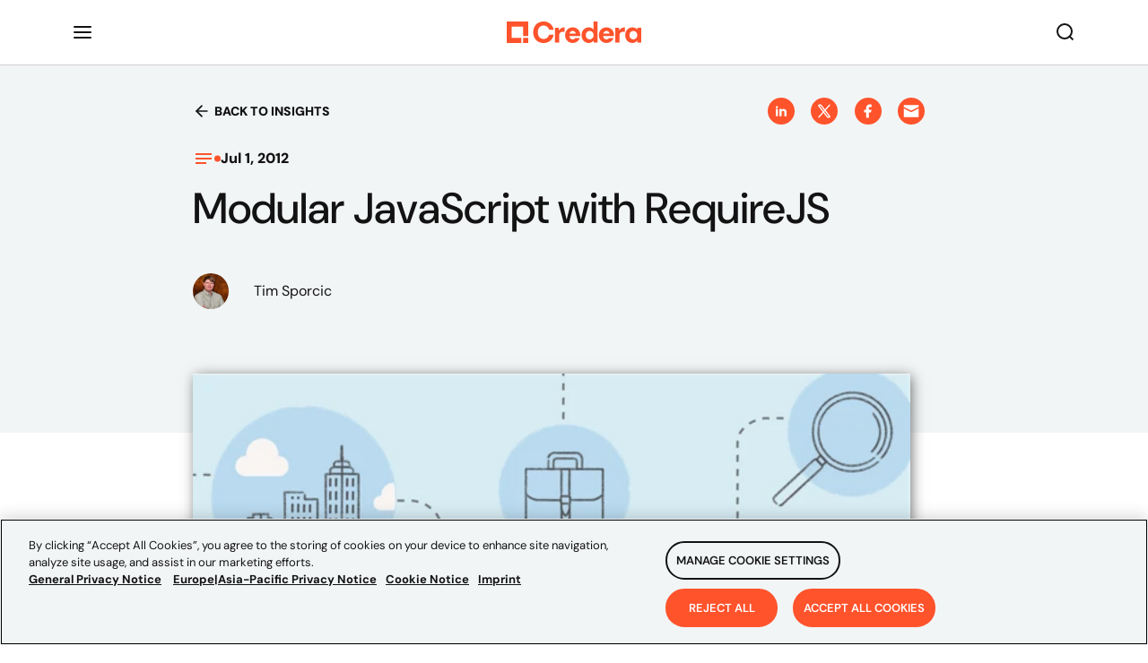

--- FILE ---
content_type: text/javascript
request_url: https://www.credera.com/a888390a728fc4fb272ebaa1ea765ec668017ce9-f34d9dbcc22baffdd5e1.js
body_size: 1708
content:
"use strict";(self.webpackChunkcredera_rebrand=self.webpackChunkcredera_rebrand||[]).push([[1392],{98938:function(l,i,n){var t=n(30381),e=n(83626);i.Z=function l(i,n,o){var d,u,v,a,s,r,h,c,p,m,f,g,b,C,D,I,y,w,T,A,x,S,F,k,Z,z,H,L,N,P,U,Y,q,B,M,_,E,J,O,R,j,G,K,Q;this.getFormattedPublishDate=l=>t(this.publishDate,"YYYY-MM-DD").format(l),this.getFormattedModificationDate=l=>t(this.updatedAt).format(l),this.getFormattedCreationDate=l=>t(this.createdAt).format(l),this.category=(null==i||null===(d=i.category)||void 0===d?void 0:d.title)||(null==o||null===(u=o.category)||void 0===u?void 0:u.title)||(null==i||null===(v=i.fields)||void 0===v||null===(a=v.category)||void 0===a||null===(s=a.fields)||void 0===s?void 0:s.title)||"Category",this.authors=null!=i&&null!==(r=i.fields)&&void 0!==r&&r.authors?i.fields.authors.map((l=>new e.Z(l))):null!=i&&i.authors?null==i?void 0:i.authors.map((l=>new e.Z(l))):null!=o&&o.authors?null==o?void 0:o.authors.map((l=>new e.Z(l))):[],this.id=(null==i?void 0:i.id)||(null==o?void 0:o.id),this.title=(null==i?void 0:i.title)||(null==o?void 0:o.title)||(null==i||null===(h=i.fields)||void 0===h?void 0:h.title)||"Insight Title",this.type=(null==i?void 0:i.type)||(null==o?void 0:o.type)||(null==i||null===(c=i.fields)||void 0===c?void 0:c.type),this.slug=(null==i?void 0:i.slug)||(null==o?void 0:o.slug)||(null==i||null===(p=i.fields)||void 0===p?void 0:p.slug),this.localizationSlug=(null==i?void 0:i.localizationSlug)||(null==o?void 0:o.localizationSlug),this.snippet=(null==i||null===(m=i.snippet)||void 0===m?void 0:m.snippet)||(null==o||null===(f=o.snippet)||void 0===f?void 0:f.snippet)||(null==i?void 0:i.snippet)||(null==o?void 0:o.snippet)||(null==i||null===(g=i.fields)||void 0===g?void 0:g.snippet)||"Insight Snippet",this.publishDate=(null==i?void 0:i.publishDate)||(null==o?void 0:o.publishDate)||(null==i||null===(b=i.fields)||void 0===b?void 0:b.publishDate),this.displayDate=(null==i?void 0:i.displayDate)||(null==o?void 0:o.displayDate),this.createdAt=(null==i?void 0:i.createdAt)||(null==o?void 0:o.createdAt),this.updatedAt=(null==i?void 0:i.updatedAt)||(null==o?void 0:o.updatedAt),this.blogRichJSON=(null==i?void 0:i.insightContent)||(null==o?void 0:o.insightContent)||"",this.heroImageData={title:(null==i?void 0:i.title)||(null==o?void 0:o.title),fluid:(null==i||null===(C=i.heroImage)||void 0===C?void 0:C.gatsbyImageData)||(null==o||null===(D=o.heroImage)||void 0===D?void 0:D.gatsbyImageData),url:(null==i||null===(I=i.fields)||void 0===I||null===(y=I.heroImage)||void 0===y||null===(w=y.fields)||void 0===w||null===(T=w.file)||void 0===T?void 0:T.url)||(null==o||null===(A=o.heroImage)||void 0===A?void 0:A.url)},this.heroDefaultImageData={title:"Default image background",fluid:null==n?void 0:n.childImageSharp.gatsbyImageData},this.featuredContentTitle=(null==i?void 0:i.featuredContentTitle)||(null==o?void 0:o.featuredContentTitle),this.featuredContentHeroImage={title:(null==i?void 0:i.featuredContentTitle)||(null==o?void 0:o.featuredContentTitle),fluid:(null==i||null===(x=i.featuredContentHeroImage)||void 0===x?void 0:x.gatsbyImageData)||(null==o||null===(S=o.featuredContentHeroImage)||void 0===S?void 0:S.gatsbyImageData),url:(null==i||null===(F=i.fields)||void 0===F||null===(k=F.featuredContentHeroImage)||void 0===k||null===(Z=k.file)||void 0===Z?void 0:Z.url)||(null==o||null===(z=o.featuredContentHeroImage)||void 0===z?void 0:z.url)},this.indexAuthors=(null==i?void 0:i.indexAuthors)||(null==o?void 0:o.indexAuthors)||"",this.indexBody=(null==i?void 0:i.indexBody)||(null==o?void 0:o.indexBody)||"",this.metaTitle=(null==i?void 0:i.metaTitle)||(null==o?void 0:o.metaTitle),this.metaDescription=(null==i||null===(H=i.metaDescription)||void 0===H||null===(L=H.internal)||void 0===L?void 0:L.content)||(null==o||null===(N=o.metaDescription)||void 0===N||null===(P=N.internal)||void 0===P?void 0:P.content)||"",this.requireContentForm=(null==i?void 0:i.requireContentForm)||(null==o?void 0:o.requireContentForm)||!1,this.contentTitle=(null==i?void 0:i.contentTitle)||(null==o?void 0:o.contentTitle)||null,this.downloadableContent={url:(null==i||null===(U=i.downloadableContent)||void 0===U||null===(Y=U.file)||void 0===Y?void 0:Y.url)||(null==o||null===(q=o.downloadableContent)||void 0===q||null===(B=q.file)||void 0===B?void 0:B.url),fileName:(null==i||null===(M=i.downloadableContent)||void 0===M||null===(_=M.file)||void 0===_?void 0:_.fileName)||(null==o||null===(E=o.downloadableContent)||void 0===E||null===(J=E.file)||void 0===J?void 0:J.fileName),contentType:(null==i||null===(O=i.downloadableContent)||void 0===O||null===(R=O.file)||void 0===R?void 0:R.contentType)||(null==o||null===(j=o.downloadableContent)||void 0===j||null===(G=j.file)||void 0===G?void 0:G.contentType)},this.completedFormPrompt=(null==i?void 0:i.completedDownloadPrompt)||(null==o?void 0:o.completedDownloadPrompt),this.podcastAudio=(null==i?void 0:i.podcastAudio)||(null==o?void 0:o.podcastAudio),this.relatedInsights=null!=i&&i.relatedInsights?null==i?void 0:i.relatedInsights.map((i=>new l(i))):null!=o&&o.relatedInsights?null==o?void 0:o.relatedInsights.map((i=>new l(i))):null,this.tags=(null==i?void 0:i.tags)||(null==o?void 0:o.tags)||[],this.videoEmbedUrl=(null==i||null===(K=i.videoContent)||void 0===K?void 0:K.embedUrl)||(null==o||null===(Q=o.videoContent)||void 0===Q?void 0:Q.embedUrl),this.redirectContentUrl=(null==i?void 0:i.redirectContent)||(null==o?void 0:o.redirectContent),this.clientSuccessImage=(null==i?void 0:i.clientSuccessImage)||(null==o?void 0:o.clientSuccessImage),this.customForm=(null==i?void 0:i.customForm)||(null==o?void 0:o.customForm)}},83626:function(l,i,n){var t=n(98938);i.Z=function(l){var i,n,e,o,d,u,v,a,s,r,h,c,p,m,f,g,b,C,D,I,y,w,T,A,x,S;this.name=null!==(i=null==l?void 0:l.name)&&void 0!==i?i:null==l||null===(n=l.fields)||void 0===n?void 0:n.name,this.metaDescription=null!==(e=null==l?void 0:l.metaDescription)&&void 0!==e?e:null==l||null===(o=l.fields)||void 0===o?void 0:o.metaDescription,this.avatar={fluid:null==l||null===(d=l.avatar)||void 0===d?void 0:d.gatsbyImageData,url:null!==(u=null==l||null===(v=l.fields)||void 0===v||null===(a=v.avatar)||void 0===a||null===(s=a.fields)||void 0===s||null===(r=s.file)||void 0===r?void 0:r.url)&&void 0!==u?u:null==l?void 0:l.url},this.title=null!==(h=null==l?void 0:l.title)&&void 0!==h?h:null==l||null===(c=l.fields)||void 0===c?void 0:c.title,this.subtitle=null!==(p=null==l?void 0:l.subtitle)&&void 0!==p?p:null==l||null===(m=l.fields)||void 0===m?void 0:m.subtitle,this.slug=null!==(f=null==l?void 0:l.slug)&&void 0!==f?f:null==l||null===(g=l.fields)||void 0===g?void 0:g.slug,this.localizationSlug=null==l?void 0:l.localizationSlug,this.videoLandscape=null==l?void 0:l.videoLandscape,this.bio=(null==l||null===(b=l.bio)||void 0===b?void 0:b.raw)&&l.bio,this.linkedin=null!==(C=null==l?void 0:l.linkedin)&&void 0!==C?C:null==l||null===(D=l.fields)||void 0===D?void 0:D.linkedin,this.leader=null==l?void 0:l.leader,this.recentInsights=null!=l&&l.recentInsights?null==l?void 0:l.recentInsights.map((l=>new t.Z(l))):null,this.officeLocation=null!==(I=null==l?void 0:l.officeLocation)&&void 0!==I?I:null==l||null===(y=l.fields)||void 0===y?void 0:y.officeLocation,this.expert=null!==(w=null==l?void 0:l.expert)&&void 0!==w?w:null==l||null===(T=l.fields)||void 0===T?void 0:T.expert,this.expertise=null!==(A=null!==(x=null==l||null===(S=l.fields)||void 0===S?void 0:S.expertise)&&void 0!==x?x:null==l?void 0:l.expertise)&&void 0!==A?A:[]}}}]);
//# sourceMappingURL=a888390a728fc4fb272ebaa1ea765ec668017ce9-f34d9dbcc22baffdd5e1.js.map

--- FILE ---
content_type: text/javascript
request_url: https://www.credera.com/webpack-runtime-807f43743fcf4af9ea1f.js
body_size: 11418
content:
!function(){"use strict";var e,c,a,s,n,t,r,d={},o={};function p(e){var c=o[e];if(void 0!==c)return c.exports;var a=o[e]={id:e,loaded:!1,exports:{}};return d[e].call(a.exports,a,a.exports,p),a.loaded=!0,a.exports}p.m=d,e=[],p.O=function(c,a,s,n){if(!a){var t=1/0;for(i=0;i<e.length;i++){a=e[i][0],s=e[i][1],n=e[i][2];for(var r=!0,d=0;d<a.length;d++)(!1&n||t>=n)&&Object.keys(p.O).every((function(e){return p.O[e](a[d])}))?a.splice(d--,1):(r=!1,n<t&&(t=n));if(r){e.splice(i--,1);var o=s();void 0!==o&&(c=o)}}return c}n=n||0;for(var i=e.length;i>0&&e[i-1][2]>n;i--)e[i]=e[i-1];e[i]=[a,s,n]},p.n=function(e){var c=e&&e.__esModule?function(){return e.default}:function(){return e};return p.d(c,{a:c}),c},a=Object.getPrototypeOf?function(e){return Object.getPrototypeOf(e)}:function(e){return e.__proto__},p.t=function(e,s){if(1&s&&(e=this(e)),8&s)return e;if("object"==typeof e&&e){if(4&s&&e.__esModule)return e;if(16&s&&"function"==typeof e.then)return e}var n=Object.create(null);p.r(n);var t={};c=c||[null,a({}),a([]),a(a)];for(var r=2&s&&e;"object"==typeof r&&!~c.indexOf(r);r=a(r))Object.getOwnPropertyNames(r).forEach((function(c){t[c]=function(){return e[c]}}));return t.default=function(){return e},p.d(n,t),n},p.d=function(e,c){for(var a in c)p.o(c,a)&&!p.o(e,a)&&Object.defineProperty(e,a,{enumerable:!0,get:c[a]})},p.f={},p.e=function(e){return Promise.all(Object.keys(p.f).reduce((function(c,a){return p.f[a](e,c),c}),[]))},p.u=function(e){return({14:"fd02d83d85637bec0e595c1e539d721fca1223b1",31:"component---src-pages-en-gb-careers-experienced-professionals-jsx",51:"component---src-pages-de-de-previews-preview-erg-detail-jsx",70:"component---src-pages-careers-everify-jsx",98:"component---src-pages-previews-preview-registration-detail-jsx",121:"component---src-pages-en-gb-404-jsx",146:"component---src-pages-en-in-careers-life-at-credera-jsx",152:"e357baea053073c50ed7b024364de2b0755fd4f6",196:"component---src-pages-en-us-digital-martech-maturity-health-check-assessment-jsx",202:"component---src-pages-en-us-previews-preview-partnership-detail-jsx",246:"component---src-pages-en-gb-previews-preview-erg-detail-jsx",264:"component---src-pages-en-au-previews-preview-assessment-detail-jsx",305:"component---src-pages-de-de-careers-employee-resource-groups-jsx",312:"component---src-templates-service-offering-detail-jsx",348:"component---src-pages-de-de-privacy-notice-jsx",352:"component---src-pages-digital-martech-maturity-health-check-results-jsx",381:"component---src-pages-de-de-digital-martech-maturity-health-check-assessment-jsx",399:"component---src-pages-case-studies-jsx",455:"component---src-pages-en-au-insights-podcasts-jsx",532:"styles",536:"component---src-pages-previews-preview-about-us-overview-detail-jsx",543:"component---src-pages-de-de-previews-preview-about-us-core-detail-jsx",567:"component---src-pages-previews-preview-insight-detail-jsx",594:"component---src-pages-en-in-careers-students-jsx",609:"component---src-templates-service-jsx",622:"component---src-pages-en-in-privacy-notice-jsx",632:"component---src-templates-industry-detail-jsx",639:"1abdefa6a08020b89a717c405e037f957b876756",661:"component---src-pages-contact-jsx",712:"component---src-pages-en-gb-ai-maturity-assessment-jsx",767:"95cc066ea9c6e7c0e82a478420c88cb73514be5a",829:"component---src-pages-europe-asia-pacific-privacy-notice-jsx",853:"component---src-pages-en-au-previews-preview-about-us-overview-detail-jsx",880:"component---src-pages-previews-preview-partnership-detail-jsx",896:"component---src-pages-about-us-company-history-jsx",906:"component---src-pages-en-in-europe-asia-pacific-privacy-notice-jsx",913:"8235bad4148bc9d1335c12239fc1ef54a48d7a21",993:"component---src-pages-en-au-services-jsx",1024:"686bffe8d4c55199ffc5d7859dd0be67c731500d",1040:"component---src-pages-en-au-case-studies-jsx",1049:"component---src-pages-en-gb-about-us-our-offices-jsx",1108:"7aa0bc84c500a2b72fa64b4fbcf72fbbc1e68af7",1116:"component---src-pages-de-de-europe-asia-pacific-privacy-notice-jsx",1187:"component---src-pages-en-gb-insights-jsx",1197:"component---src-pages-cookie-notice-jsx",1216:"component---src-pages-en-gb-careers-students-jsx",1227:"component---src-pages-careers-jobs-jsx",1230:"component---src-pages-index-jsx",1240:"component---src-pages-en-au-privacy-notice-jsx",1294:"component---src-pages-digital-martech-maturity-health-check-assessment-jsx",1321:"component---src-pages-en-au-europe-asia-pacific-privacy-notice-jsx",1333:"component---src-pages-de-de-previews-preview-about-us-detail-jsx",1392:"a888390a728fc4fb272ebaa1ea765ec668017ce9",1421:"9f0a8ae39018ad3e1834ac250efc6dea7efd0375",1459:"component---src-pages-previews-preview-about-us-core-detail-jsx",1482:"component---src-pages-en-in-insights-jsx",1483:"component---src-pages-en-us-ai-maturity-assessment-results-jsx",1680:"fc4d6f79ef793a8aeb459fadbec7291e31e5d54d",1740:"component---src-pages-en-gb-accessibility-statement-jsx",1743:"component---src-pages-en-in-previews-preview-solution-detail-jsx",1935:"component---src-pages-previews-preview-solution-detail-jsx",1950:"e64a3beb77f3f0a495f52e992a9c8e6a0baae3de",1965:"component---src-pages-de-de-digital-martech-maturity-health-check-jsx",2004:"574802666da08d686e39d84168107610385f720b",2022:"component---src-pages-en-in-previews-preview-insight-detail-jsx",2038:"bb9fadcaf841eed5a72a1ba90399ce0bf9e9c72f",2062:"component---src-pages-en-in-contact-jsx",2063:"component---src-pages-privacy-notice-jsx",2068:"component---src-templates-office-detail-jsx",2088:"component---src-pages-about-us-our-offices-jsx",2095:"component---src-pages-en-in-digital-martech-maturity-health-check-jsx",2112:"36c7d9278d53abfa87963df8f23e4c7e1d9a1ab7",2155:"fb1a99c59f2090d7dda805eb92a81765e938acad",2181:"component---src-pages-en-us-careers-jobs-jsx",2210:"1fd599944ee4cdcb7d82559106852c4801b3ca67",2233:"component---src-pages-en-in-insights-podcasts-jsx",2284:"component---src-pages-en-gb-digital-martech-maturity-health-check-jsx",2298:"component---src-pages-en-us-previews-preview-industry-detail-jsx",2321:"component---src-pages-en-in-careers-jsx",2328:"component---src-pages-de-de-services-jsx",2341:"component---src-pages-en-us-previews-preview-insight-detail-jsx",2382:"component---src-pages-en-in-careers-everify-jsx",2448:"component---src-pages-en-au-previews-preview-erg-detail-jsx",2526:"component---src-pages-en-in-digital-martech-maturity-health-check-contact-details-jsx",2553:"component---src-pages-en-gb-digital-martech-maturity-health-check-results-jsx",2607:"component---src-pages-partnerships-jsx",2634:"2c796e83",2674:"component---src-pages-en-gb-privacy-notice-jsx",2731:"9d2f9c88d4a75e1c198c22e2a62a9f81efa3da2a",2734:"component---src-pages-en-us-previews-preview-erg-detail-jsx",2746:"component---src-pages-en-in-previews-preview-service-detail-jsx",2753:"component---src-pages-insights-jsx",2775:"b053dd6d7e611811b5a1144a7367dbea612649a5",2782:"component---src-pages-ipaddress-display-jsx",2866:"component---src-pages-en-us-ai-maturity-assessment-contact-details-jsx",2886:"011de230cd21b2e6929d37a5597ea6f23d902eb4",2894:"component---src-pages-previews-preview-erg-detail-jsx",2897:"4526a430f024bb2b559ea78fb44bd2caec519684",2917:"component---src-pages-en-in-search-jsx",2934:"component---src-pages-digital-martech-maturity-health-check-contact-details-jsx",2938:"component---src-pages-previews-preview-assessment-detail-jsx",3043:"component---src-pages-en-gb-case-studies-jsx",3059:"component---src-templates-about-us-overview-jsx",3103:"component---src-pages-insights-podcasts-jsx",3163:"component---src-pages-en-gb-industries-jsx",3203:"component---src-templates-index-jsx",3226:"53e4256c8db13d7aad0271392370966426c6a5b8",3230:"component---src-pages-en-au-digital-martech-maturity-health-check-contact-details-jsx",3255:"component---src-pages-en-us-careers-life-at-credera-jsx",3290:"component---src-pages-careers-experienced-professionals-jsx",3313:"component---src-pages-en-in-404-jsx",3327:"component---src-pages-en-in-previews-preview-industry-detail-jsx",3357:"component---src-pages-en-au-careers-life-at-credera-jsx",3397:"component---src-pages-en-us-careers-everify-jsx",3399:"91f893247d546d58252f57dae3d4c6183e2bb5e5",3473:"component---src-pages-en-au-previews-preview-insight-detail-jsx",3493:"component---src-templates-assessment-jsx",3523:"component---src-templates-lighthouse-detail-jsx",3550:"component---src-pages-de-de-industries-jsx",3614:"component---src-pages-en-au-previews-preview-event-detail-jsx",3618:"component---src-pages-en-in-previews-preview-partnership-detail-jsx",3624:"component---src-pages-en-gb-careers-life-at-credera-jsx",3662:"29107295",3663:"97a4e3e6068ff3740808f31fe4edeca7f142ef50",3671:"component---src-pages-en-au-careers-employee-resource-groups-jsx",3721:"component---src-pages-en-us-previews-preview-about-us-detail-jsx",3798:"071eecfa0a3f3a62c76596214ec64e52dbb93aa6",3870:"d59194e19bf4e9a9f01d3f3355f036226d7d47f3",3878:"component---src-pages-en-gb-previews-preview-assessment-detail-jsx",3928:"component---src-pages-en-gb-previews-preview-industry-detail-jsx",3976:"component---src-pages-en-gb-digital-martech-maturity-health-check-assessment-jsx",3987:"component---src-pages-en-au-careers-jsx",4049:"component---src-pages-en-in-previews-preview-about-us-core-detail-jsx",4156:"87a1b36d83d063bcbbf2428fd6b614608772f60f",4192:"component---src-pages-en-gb-previews-preview-about-us-overview-detail-jsx",4194:"component---src-pages-en-au-careers-jobs-jsx",4195:"component---src-pages-en-in-previews-preview-erg-detail-jsx",4256:"component---src-pages-404-jsx",4268:"component---src-templates-service-line-jsx",4274:"component---src-pages-en-us-insights-podcasts-jsx",4329:"component---src-pages-en-gb-previews-preview-about-us-core-detail-jsx",4358:"component---src-pages-en-in-previews-preview-assessment-detail-jsx",4399:"component---src-pages-en-us-previews-preview-case-study-detail-jsx",4419:"7ac007c6601ad09f2862f15c8db91e7f57fbb753",4478:"component---src-pages-de-de-richtlinie-hinweisgeberschutzgesetz-jsx",4506:"component---src-pages-en-in-case-studies-jsx",4507:"component---src-pages-de-de-previews-preview-case-study-detail-jsx",4525:"component---src-templates-event-detail-jsx",4567:"component---src-pages-en-in-about-us-company-history-jsx",4569:"component---src-pages-de-de-previews-preview-solution-detail-jsx",4602:"component---src-pages-previews-preview-service-detail-jsx",4666:"30c9a4d118868771109f5093e77bea37aa169101",4726:"ef865628527b49e704b76a0816b1fccd50ec7841",4765:"1cbc21db8c66aa81aa4efda2e736e94c055db2e0",4803:"component---src-pages-en-in-previews-preview-about-us-detail-jsx",4817:"component---src-pages-previews-preview-industry-detail-jsx",4885:"75fc9c18",4967:"component---src-pages-en-au-about-us-company-history-jsx",5003:"component---src-pages-en-us-digital-martech-maturity-health-check-results-jsx",5066:"component---src-pages-de-de-careers-experienced-professionals-jsx",5088:"4a67ca92291f4b62bf49266edd0aa5ab45cd2f43",5104:"component---src-pages-en-au-digital-martech-maturity-health-check-assessment-jsx",5109:"component---src-pages-en-in-careers-jobs-jsx",5119:"component---src-templates-contact-jsx",5146:"component---src-pages-en-us-about-us-company-history-jsx",5165:"component---src-pages-de-de-partnerships-jsx",5217:"component---src-pages-en-au-previews-preview-case-study-detail-jsx",5274:"component---src-pages-de-de-previews-preview-industry-detail-jsx",5289:"component---src-pages-digital-martech-maturity-health-check-jsx",5321:"component---src-pages-en-us-contact-jsx",5420:"component---src-pages-previews-preview-case-study-detail-jsx",5443:"ad7f724d",5545:"21f9f00b136347b5926b8f1c1f306e88519b6743",5570:"component---src-pages-en-in-digital-martech-maturity-health-check-assessment-jsx",5654:"component---src-pages-de-de-digital-martech-maturity-health-check-contact-details-jsx",5668:"component---src-pages-en-us-careers-students-jsx",5715:"component---src-pages-en-us-previews-preview-solution-detail-jsx",5727:"89feb52272d79f34dc106de235dd3da9e04673da",5735:"component---src-pages-en-us-partnerships-jsx",5746:"component---src-pages-en-au-about-us-our-offices-jsx",5759:"component---src-pages-en-au-previews-preview-partnership-detail-jsx",5895:"component---src-pages-en-us-services-jsx",5934:"component---src-templates-case-study-jsx",5975:"component---src-pages-en-in-digital-martech-maturity-health-check-results-jsx",5990:"component---src-pages-en-gb-ai-maturity-assessment-assessment-jsx",6031:"component---src-templates-job-jsx",6058:"component---src-pages-de-de-previews-preview-assessment-detail-jsx",6091:"component---src-pages-en-gb-digital-martech-maturity-health-check-contact-details-jsx",6101:"efe555eabc0ff18e2f320a261d7c08a2e0bbfa39",6147:"component---src-pages-en-gb-careers-employee-resource-groups-jsx",6160:"component---src-pages-en-au-partnerships-jsx",6183:"component---src-pages-en-au-contact-jsx",6184:"component---src-pages-en-au-digital-martech-maturity-health-check-results-jsx",6259:"component---src-pages-de-de-careers-jsx",6262:"component---src-pages-services-jsx",6297:"412d6ab380e93b0ba006aa5c41415165d3b850d0",6325:"component---src-templates-leader-detail-jsx",6338:"component---src-pages-de-de-case-studies-jsx",6399:"component---src-pages-de-de-insights-jsx",6418:"component---src-pages-en-us-careers-employee-resource-groups-jsx",6483:"component---src-pages-en-gb-about-us-company-history-jsx",6539:"component---src-pages-en-gb-europe-asia-pacific-privacy-notice-jsx",6559:"component---src-pages-de-de-careers-students-jsx",6563:"f615ec563c0cf4015bf1a477c63afb84b6121473",6609:"15ef06df67b80543097b8dd9159b511373ae9874",6612:"component---src-templates-about-us-detail-jsx",6670:"component---src-pages-de-de-previews-preview-event-detail-jsx",6701:"9710bf9dc19d2006017ca54dc4a45ee132d6abc7",6728:"component---src-pages-en-au-previews-preview-industry-detail-jsx",6778:"8e3470444170e8a35a33eccc74c7e0e7c0a6c8da",6786:"component---src-pages-de-de-404-jsx",6867:"component---src-pages-en-in-industries-jsx",6903:"component---src-pages-careers-employee-resource-groups-jsx",6917:"component---src-pages-en-us-europe-asia-pacific-privacy-notice-jsx",6958:"bb24f7a0e0f79e0128412644f09bd94120858ed1",6969:"component---src-pages-en-us-previews-preview-event-detail-jsx",6983:"component---src-pages-en-gb-ai-maturity-assessment-results-jsx",6989:"a5170adec47e5744c98a4ca8669fff1317cb32ce",7053:"ff5699e05d52079591bc5e089ceee6f4b04737ad",7084:"component---src-pages-en-au-previews-preview-about-us-detail-jsx",7142:"component---src-pages-en-us-previews-preview-about-us-overview-detail-jsx",7143:"component---src-pages-en-au-insights-jsx",7181:"component---src-pages-en-in-services-jsx",7185:"component---src-pages-en-us-careers-jsx",7200:"3ecd1b5982fefa84450244c3ac97cd9da603e4fc",7305:"component---src-pages-en-gb-previews-preview-solution-detail-jsx",7399:"component---src-pages-careers-jsx",7403:"component---src-pages-en-us-insights-jsx",7418:"59be619d7d175edebe09dae3bc5ffaf4660042e1",7460:"component---src-pages-en-us-previews-preview-service-line-detail-jsx",7468:"component---src-pages-en-gb-ai-maturity-assessment-contact-details-jsx",7508:"component---src-pages-de-de-previews-preview-insight-detail-jsx",7510:"723ccf7991265c00a922a70c38b072ad615edabe",7519:"component---src-pages-en-in-careers-employee-resource-groups-jsx",7577:"component---src-pages-en-gb-previews-preview-partnership-detail-jsx",7583:"component---src-templates-registration-detail-jsx",7628:"component---src-pages-en-gb-previews-preview-about-us-detail-jsx",7713:"component---src-pages-en-au-previews-preview-service-detail-jsx",7765:"component---src-templates-leadership-page-jsx",7770:"component---src-pages-en-au-cookie-notice-jsx",7790:"component---src-pages-en-us-ai-maturity-assessment-assessment-jsx",7801:"component---src-pages-en-us-industries-jsx",7808:"component---src-templates-erg-detail-jsx",7823:"component---src-templates-solution-detail-jsx",7837:"component---src-pages-en-in-previews-preview-event-detail-jsx",7858:"component---src-pages-industries-jsx",7921:"component---src-templates-partnership-detail-jsx",7959:"component---src-pages-en-us-case-studies-jsx",7974:"component---src-pages-en-au-search-jsx",7975:"component---src-pages-en-in-about-us-our-offices-jsx",8017:"component---src-pages-en-au-previews-preview-service-line-detail-jsx",8025:"component---src-pages-en-in-careers-experienced-professionals-jsx",8065:"component---src-pages-de-de-previews-preview-about-us-overview-detail-jsx",8113:"component---src-pages-en-us-previews-preview-service-detail-jsx",8132:"760c7f6b7efc06ec02b39ed29555c1a1e73a1733",8157:"component---src-pages-en-us-privacy-notice-jsx",8186:"component---src-pages-en-us-about-us-our-offices-jsx",8219:"component---src-pages-en-us-cookie-notice-jsx",8225:"660ff4f7a205396b83c8e40d5a141d3802536811",8260:"component---src-pages-de-de-previews-preview-partnership-detail-jsx",8314:"component---src-pages-en-us-404-jsx",8316:"component---src-pages-previews-preview-about-us-detail-jsx",8388:"component---src-pages-de-de-digital-martech-maturity-health-check-results-jsx",8458:"component---src-pages-en-gb-previews-preview-case-study-detail-jsx",8504:"component---src-templates-about-us-press-and-media-jsx",8521:"component---src-pages-de-de-careers-life-at-credera-jsx",8540:"0e5701390f557989a40281809d7a59bdfa7c0a21",8543:"component---src-pages-en-us-search-jsx",8628:"component---src-pages-careers-life-at-credera-jsx",8698:"4a3ea9cd",8707:"component---src-pages-en-gb-careers-jobs-jsx",8794:"edf1b585e43e912070d58b5e78af795febbe6f96",8822:"component---src-pages-en-gb-cookie-notice-jsx",8831:"component---src-pages-en-au-previews-preview-about-us-core-detail-jsx",8835:"component---src-pages-en-gb-search-jsx",8855:"7bf82913b4b3c9881dfb35db9c02a9866aba678a",8904:"component---src-pages-en-au-404-jsx",8931:"040ab3ee49a5f9709b9c2f69f07a716f9479ad9a",8957:"component---src-pages-en-au-previews-preview-solution-detail-jsx",8993:"component---src-pages-de-de-about-us-our-offices-jsx",9099:"component---src-pages-en-in-previews-preview-case-study-detail-jsx",9101:"233c0ae38dc51e17ee232db37ce0c8b2e795ac44",9108:"component---src-pages-en-in-previews-preview-about-us-overview-detail-jsx",9143:"component---src-pages-en-gb-previews-preview-service-line-detail-jsx",9241:"component---src-pages-careers-students-jsx",9247:"component---src-pages-en-gb-previews-preview-event-detail-jsx",9284:"component---src-pages-en-gb-previews-preview-insight-detail-jsx",9308:"component---src-pages-de-de-careers-jobs-jsx",9345:"component---src-pages-de-de-search-jsx",9349:"component---src-pages-en-in-previews-preview-service-line-detail-jsx",9350:"component---src-pages-de-de-previews-preview-service-line-detail-jsx",9351:"commons",9358:"component---src-pages-en-gb-contact-jsx",9369:"component---src-pages-en-gb-insights-podcasts-jsx",9406:"component---src-pages-en-gb-partnerships-jsx",9472:"9784e4c6f2df91c85765de79da737a239aa4381f",9480:"component---src-pages-de-de-previews-preview-service-detail-jsx",9486:"3515ed2b22afa40fd716616a5ee4db8b1e6810d3",9493:"576b8af0c5b03329f4212c2711566a41961835fa",9501:"component---src-pages-en-us-digital-martech-maturity-health-check-contact-details-jsx",9533:"component---src-templates-insight-detail-jsx",9568:"7276a375a7dd68fdd8c2632a586c3822ebb9297e",9603:"3ec818c07736bc1689fe0fc73340300a196787dd",9619:"component---src-pages-de-de-insights-podcasts-jsx",9632:"component---src-pages-en-gb-careers-jsx",9634:"af9b830c28585fb134b79f81f1d46050d377d31c",9638:"component---src-pages-de-de-cookie-notice-jsx",9696:"component---src-pages-en-in-partnerships-jsx",9708:"component---src-pages-en-au-industries-jsx",9716:"component---src-templates-about-us-core-jsx",9719:"component---src-pages-en-in-cookie-notice-jsx",9734:"f2282639397f72cfa44f22a718ffc6c8e9f09a4f",9754:"component---src-pages-en-au-digital-martech-maturity-health-check-jsx",9764:"component---src-pages-en-us-previews-preview-assessment-detail-jsx",9772:"component---src-pages-en-gb-services-jsx",9782:"component---src-pages-en-us-previews-preview-about-us-core-detail-jsx",9810:"component---src-pages-previews-preview-event-detail-jsx",9823:"component---src-pages-de-de-about-us-company-history-jsx",9854:"component---src-pages-en-us-careers-experienced-professionals-jsx",9904:"component---src-pages-de-de-contact-jsx",9931:"component---src-pages-en-gb-previews-preview-service-detail-jsx",9950:"component---src-pages-previews-preview-service-line-detail-jsx",9954:"component---src-pages-en-us-digital-martech-maturity-health-check-jsx",9995:"component---src-pages-search-jsx"}[e]||e)+"-"+{14:"23e650865362d188acd0",31:"3eec138dd2d4954f28a3",51:"8e959bec52162c6e8ca2",70:"4ceef9d5b20ba19a0282",98:"0a9ec06e7143e6019d00",121:"96a2e8342860089cb53f",146:"c2c00ec75ac62904ca0d",152:"b2a7f23c3b3dbb74dda4",196:"d9ced717a644e6e2c221",202:"b287695693811f6c739e",246:"8a97629021dc679dfc63",264:"63605dea311e90a6bc93",305:"06c69c99d839f531c532",312:"f39ef79e43fcfd601e64",348:"48fe3f55cecba6e75b33",352:"0ab7a4c69e4a3d104b34",381:"de1497baaaa16d8a61df",399:"b90ad40dab5e3ff6e34a",455:"b3efd1c55aedfa28cb7b",532:"8b642dbf3ffa7e59a6c8",536:"29a4aa5d090e0e38f855",543:"f3ad4b816efd913b45ff",567:"2cb6eb575b4fb80979bf",594:"26f2297847c703bd4bbd",609:"8e56a3b173a0c1d5b265",622:"8b48aa46cc7902c24290",632:"8451a97ee70ad414c971",639:"e738da94b7fc7f41304a",661:"3138312443bab7918981",712:"d8dcc5c9a94de91cfd96",767:"0468330ed003291c445c",829:"95e8a2190acb6d459595",853:"a8906c5c1db995dae797",880:"2175397b045ce6dff69b",896:"e35021d2d0981fdeb25a",906:"df6a9d5bf695fb779b81",913:"71513b5f77e5a2bafb7c",993:"b4f533f31bda378229bb",1024:"b9ace406ff0a52fcc9e1",1040:"fa026bdb7d9e5594bdb1",1049:"249e2ce337dcceea93e8",1108:"39ee66d82db6b0d6074a",1116:"87d550b252066adb8465",1187:"452e414b739b4d92c6ba",1197:"95193108a640b159fcdc",1216:"679638e29375a5f19b51",1227:"5957d00c5547fa105de4",1230:"e08c81da23e64c1be976",1240:"3d7df199cbb3b8ca7104",1294:"d827cf54c88a769f9b83",1321:"4508281e42278a044ef8",1333:"38413b2f911deaa18eac",1392:"f34d9dbcc22baffdd5e1",1421:"a7e203213083866c809d",1459:"e7d20f84586a909d7402",1482:"2ff3f26137167d6087a8",1483:"ddb8f161b7b192b6b58c",1680:"122be2ecfddd88de3b7e",1740:"e34b3bf3ddf1e113a6bb",1743:"451b2b74c640e096111c",1935:"8b3a803c5734f4b38c5d",1950:"2df3f041a39373febe0b",1965:"4785a19dcbed889d6ac3",2004:"8ff9c5c8c672a2bb2a4b",2022:"c9a53f471ccb22fa70d1",2038:"732863c92c0b5a78050b",2062:"67385705888b1e190698",2063:"c7257151ec31efea0345",2068:"e060d834c41fd57baecc",2088:"4af79e082b5f44f5a751",2095:"3e85fbb1c42a6d7b973b",2112:"338633b5213bc5684c4b",2155:"520c4a5d863d146d7be2",2181:"1b9740ef62902d9ac7be",2210:"9799533d61ceb0fe9053",2233:"a6c570b1a0f32057dc26",2284:"3acf1e541bb89b39b347",2298:"9a4ebd62dcf232031693",2321:"8c6c45df6b56499f828d",2328:"4cf47e5dbb629212eb67",2341:"69e8f994b9bd7f123965",2382:"c0941b01c1280abb3b21",2448:"2c654c3d42a9d9cb708b",2526:"8decaf658a5e40d1b5e1",2553:"d37cb26917527771cfa4",2607:"8f9cea6c5f49ea300a9d",2634:"3b96c01d93960b494e3c",2674:"a5c028eda0c38a5e94b2",2731:"b80d51052f7d8127925c",2734:"945756c969dc58dc7034",2746:"14a7f7462d94050d7193",2753:"8a2c59836b9d514f1088",2775:"24ba17a8830969573b67",2782:"ee43120a5eaf51595fd0",2866:"10da0d59e7f4632b8c37",2886:"820ff61dd2c0f9b9b87d",2894:"db2c8a93a93edf3f257f",2897:"39abc31bf4091cf3d39a",2917:"874607195e958656d04f",2934:"d5f4ab2c19e07dff1aaa",2938:"b807248f30c1874b6401",2954:"31d4fe2603fbebdaad0e",3043:"f7cc505e6f2e086f07b2",3059:"3b4ea8521cf9a8038297",3103:"705337e1ab7feddff484",3163:"befb9cd6d1cc2ca44786",3203:"c34c47012ee968de2faa",3226:"aa4e40ee9588644a8d16",3230:"960d8ec28ed45a296ce0",3255:"4fe208734dc982a2248e",3290:"25066c2ccf5cbb670db6",3313:"76c04c2e3dcb695d1e6a",3327:"8b2c7fc4d80707db53be",3357:"be188deae8329df42052",3397:"cb30637da1e89cfa5c04",3399:"5dafc89ae4088c791bc9",3473:"b2eb83d37f2f75ab9f33",3493:"f5c3b8c61f60ff550d76",3523:"65f6485fa19693855a70",3550:"6776835c7282db45bae4",3614:"1472f3ea35bca04009e8",3618:"c1b3a64a32074a6c2104",3624:"62cbfa0be2dfb30409bc",3662:"375dad20785a8335ff17",3663:"63668f3852825df22035",3671:"c6863dbcf98a5408b8e3",3721:"1fcdedea3129074f41ca",3798:"20be251c4f2b4b096391",3870:"eaefb00a5a8e8a16a90c",3878:"28dd20c9df25fa5e62f1",3928:"072f43029878739dcb7c",3976:"0ad606f451cc7acba5b7",3987:"3af4dc3a76468fc8f8b6",4049:"dedcffd0771db7f5be29",4156:"2193084f2e2e654a05bc",4192:"b76111feaaa3b5a5cedb",4194:"c7195d000b27c7a5e357",4195:"061aa614eec95d2ab58a",4256:"e7ae581dbe28386ebf48",4268:"11b970a6a710b1b77da3",4274:"1bfd6dbe1dfd8083be51",4329:"c80adf884b7b1a7eac14",4358:"0ab68e249b764d4d91f0",4399:"4418411c0d687642b1cf",4419:"a85ae10bbba4ede9ada2",4478:"2880c331a07631096614",4506:"9f493cd5bd7986402353",4507:"fd7f5b0705981eb6cf42",4525:"5530041ada2e49ee085b",4567:"cb722a796e0f605901d7",4569:"8cfd725831c97fa6093b",4602:"ce30f9f73d9d3132036a",4666:"b9fcecda55c27931d001",4726:"97219953267ba78f43cf",4765:"bb33a7a2a99a84287f88",4803:"62ec1e82204f9d40aa65",4817:"b8977040ad51d6e8aa96",4843:"d005518182e6e88b0c17",4885:"4dc93ec5a1ada5a8618e",4967:"9a88163a0bbdfb5dbab0",5003:"f4756c8c1dfb8f000f3f",5066:"b7ad10bef804a4c4be3e",5088:"c09e3ad6155f618b4aea",5104:"b694d8dbf2cf8f99aff5",5109:"bd06f46a61ad1e307150",5119:"1cfd4f601d4d9c52394d",5146:"90fa1fa26861db3cf6b4",5165:"c7cc93235e3e9a241cc9",5217:"f97fad97e16b84d6d05f",5274:"0fd64238eb83df3a567d",5289:"e115a376e9f5d38da80c",5321:"46ea300f66012de9d37b",5420:"f39687fb593d8256f6e0",5443:"fefdaf6bb54a589b04e8",5545:"eff74e22f7c26c61a7ad",5570:"0291be99f65c221b6f16",5654:"98ee6e0590ccf8cf8193",5668:"6dca885d6c125ea60f98",5715:"fc919df468e0fd7a3f62",5727:"a6d714ae122c668ba26c",5735:"b77dd411f2af53d7072a",5746:"757be773765a2134885d",5759:"3c849fcb4c7b24f5da8d",5895:"de79e4d91ad780e02ee4",5934:"02d71baece52a41bb9fe",5975:"b087d2cc3639244d8eb9",5990:"132f5b155d3fec7ea479",6031:"1b63972603027a748da9",6058:"5675dce5b8ee30db46e0",6091:"268b199855891e1dcb44",6101:"bad340e3a530518785af",6147:"c6676cf50608d6cc41b3",6160:"35da7790ee0cad69ba99",6183:"b368dda4a277549f8295",6184:"d17aba4050f9c3270d14",6259:"82eb20830af31091355d",6262:"5150e2d8f225996efb92",6297:"4649d0e0db43c56b54b8",6325:"256f10b12923ed93023a",6337:"4067c9a83aee73684da0",6338:"149f0d60d5225fc49dde",6399:"9a5dcdff536008f4ef79",6418:"676851c75ecfe8cc1330",6483:"c80d071cc40a6580c6e6",6539:"1bc0399fc332410a1644",6559:"cd637252d20e16a454ae",6563:"38e77cb565ac424492f3",6609:"971b8be330c646f16fbb",6612:"769d77063404cb2d4c07",6670:"e2812cd2f62476f9cfba",6701:"3271b4ddc70226cd7bcb",6728:"0dd78ffb00491d043f48",6731:"6823c53de5016b89319d",6778:"7b0b095adce5c30c3949",6786:"6c0671ac9301a74bf907",6867:"b5f62046613db64b92cd",6903:"cb71a4cb59d5087e6994",6917:"df4dcfc197c0fa74e9cd",6958:"c531a817cc466affec2a",6969:"d6f2b596e106e5c10f75",6983:"1b13965dd44eae36e73e",6989:"17e0754e0f388335d28f",7053:"19eb462995c878f4ff29",7084:"229a73a78c7eb0526cb9",7142:"bce95263b7e69d43360e",7143:"79e721ad2ea1e99501e7",7181:"ef5f12b96cc48b22aff6",7185:"7d9d1f3941a40afdc648",7200:"f1d90da1c863381f3e39",7305:"177c06f92d9a62fde6a3",7399:"f89d81d4787729a47e7f",7403:"e1ce71606aa59acd92e9",7418:"ff08be21b72b1a528580",7460:"ff3620b29a9057bfa8d2",7468:"253d16943b6d4f7cceaf",7508:"b40a582a9c5569d3e560",7510:"73c13c84cac5391a7094",7519:"27726f98d9b6d4c7fc65",7577:"16bd115bd3a9f1784a0b",7583:"de8e7298f203aff63eb1",7628:"d9ce62aabf8f12df98ad",7713:"50de030a7a5feadd3f53",7765:"20f788f8746b15825ebc",7770:"03918b3ffc61d7206f51",7790:"00001f139444ac05103e",7801:"6b2c9ed4a2f4c6b79a50",7808:"e1a4ab1a33c2430c8342",7823:"587cc0db33965db3105a",7837:"75e7f8ddbfe5e082ae0e",7858:"7c046ea802da8ec15249",7921:"05b5e2db197e9d677ebe",7959:"a12dab00b080d4089a91",7974:"1a3ecebbfc99d6579d22",7975:"96eaa625711b07c759f0",8017:"2faf17752b42585ea070",8025:"3e914f1f4d4cc1dcc235",8065:"079208da23be17ea9715",8113:"267e1b7a2b00b66bd0f7",8132:"640c5b4b4401f051a16d",8157:"614aaf7ffbc913452b42",8186:"96cfd5492117571757ba",8219:"bfb09ebe3d52c30e270f",8225:"2406ef786683ec97546f",8260:"7c6d590faae5c144f0f5",8314:"4e8a718edcc67a6cc20d",8316:"7938d67e6c4d4cd73ab3",8388:"5d7fc077f0f48632971a",8458:"b5746d00a2661705fc51",8504:"34e4358d7739a27f1364",8521:"9a93e5b83af53da1842f",8540:"9695f467661d0ab73e3b",8543:"e67088ebebecd7c4cbd6",8628:"dbdc184cab0941dec5ff",8698:"946e0123867535ca0779",8707:"6977ab1492fb82345d97",8794:"d4eb64239208e5c49fac",8822:"830d5efbd8215612e7c5",8831:"0a06e02f989e423f8234",8835:"625dde52541a04fff594",8855:"917d01464ed0beda5586",8904:"80f1e4a6cd0136e8977d",8931:"28d8e58c073f89dc6327",8957:"76f6a57cfbb8e367187e",8993:"ae74d2b03195f59dd770",9099:"2418f85521c2bd7c60ff",9101:"a5e5ab30a54f06142e28",9108:"aab7ca5598093cd3bfa9",9143:"011bd565f7978f740419",9241:"406b015701189d0cdda1",9247:"bfd15dbf459f0441ee12",9284:"1d19f2db219bffc0d799",9308:"ac535a9bc1029237a4cb",9345:"1d5d22177b4d51da477f",9349:"0729de8be6cc77771e83",9350:"48da0b9a034dafd1f5c0",9351:"250bb97109057a7dcc90",9358:"390519ce720d5935a6fe",9369:"ccd9904f64360e225b6b",9406:"8c90c70d278a9bea470b",9472:"2276a5be4b192a332b7d",9480:"5a91ee213da18ce72cbd",9486:"a34176fd86bc7024270a",9493:"f066b1883fd815751969",9501:"d864163475ef42c35dfe",9533:"62190688f5d1e35d2402",9568:"59ca339fdec72d093273",9603:"bf2940773fae8c4b0d1f",9619:"8ae3af5ca2ffe8ce0d30",9632:"aca2f0a2c9111c869b38",9634:"da974aa6736f2d956135",9638:"9a5cfcf83ce081ff73a6",9696:"e39a2606e7a6fce97e56",9708:"04c16503a88f3d6008f0",9716:"e01110148a81c09ec040",9719:"acb7a6b350111dd696f3",9734:"b168a89696cde6a55457",9754:"58d4965bc6e7727c9df6",9764:"316bf9c069cb01907f53",9772:"117fa929fc53f983630c",9782:"7cbd0837cf2a14bd3c57",9810:"412294925e66f3cdd2b7",9823:"01b29a3d3594bbf09478",9854:"bb37c11cf8fa3bdde9b2",9904:"10a9849e7c75dcd4b0f3",9931:"693431f6bdc4892b11f5",9950:"00e5acb92528a56124bb",9954:"e52848bec7269b5bf475",9995:"4b6328d5984e510ae0d7"}[e]+".js"},p.miniCssF=function(e){return"styles.897dbe20b44ff0ff9d06.css"},p.g=function(){if("object"==typeof globalThis)return globalThis;try{return this||new Function("return this")()}catch(e){if("object"==typeof window)return window}}(),p.o=function(e,c){return Object.prototype.hasOwnProperty.call(e,c)},s={},n="credera-rebrand:",p.l=function(e,c,a,t){if(s[e])s[e].push(c);else{var r,d;if(void 0!==a)for(var o=document.getElementsByTagName("script"),i=0;i<o.length;i++){var f=o[i];if(f.getAttribute("src")==e||f.getAttribute("data-webpack")==n+a){r=f;break}}r||(d=!0,(r=document.createElement("script")).charset="utf-8",r.timeout=120,p.nc&&r.setAttribute("nonce",p.nc),r.setAttribute("data-webpack",n+a),r.src=e),s[e]=[c];var b=function(c,a){r.onerror=r.onload=null,clearTimeout(m);var n=s[e];if(delete s[e],r.parentNode&&r.parentNode.removeChild(r),n&&n.forEach((function(e){return e(a)})),c)return c(a)},m=setTimeout(b.bind(null,void 0,{type:"timeout",target:r}),12e4);r.onerror=b.bind(null,r.onerror),r.onload=b.bind(null,r.onload),d&&document.head.appendChild(r)}},p.r=function(e){"undefined"!=typeof Symbol&&Symbol.toStringTag&&Object.defineProperty(e,Symbol.toStringTag,{value:"Module"}),Object.defineProperty(e,"__esModule",{value:!0})},p.nmd=function(e){return e.paths=[],e.children||(e.children=[]),e},p.p="/",t=function(e){return new Promise((function(c,a){var s=p.miniCssF(e),n=p.p+s;if(function(e,c){for(var a=document.getElementsByTagName("link"),s=0;s<a.length;s++){var n=(r=a[s]).getAttribute("data-href")||r.getAttribute("href");if("stylesheet"===r.rel&&(n===e||n===c))return r}var t=document.getElementsByTagName("style");for(s=0;s<t.length;s++){var r;if((n=(r=t[s]).getAttribute("data-href"))===e||n===c)return r}}(s,n))return c();!function(e,c,a,s){var n=document.createElement("link");n.rel="stylesheet",n.type="text/css",n.onerror=n.onload=function(t){if(n.onerror=n.onload=null,"load"===t.type)a();else{var r=t&&("load"===t.type?"missing":t.type),d=t&&t.target&&t.target.href||c,o=new Error("Loading CSS chunk "+e+" failed.\n("+d+")");o.code="CSS_CHUNK_LOAD_FAILED",o.type=r,o.request=d,n.parentNode.removeChild(n),s(o)}},n.href=c,document.head.appendChild(n)}(e,n,c,a)}))},r={6658:0},p.f.miniCss=function(e,c){r[e]?c.push(r[e]):0!==r[e]&&{532:1}[e]&&c.push(r[e]=t(e).then((function(){r[e]=0}),(function(c){throw delete r[e],c})))},function(){var e={6658:0};p.f.j=function(c,a){var s=p.o(e,c)?e[c]:void 0;if(0!==s)if(s)a.push(s[2]);else if(/^(532|6658)$/.test(c))e[c]=0;else{var n=new Promise((function(a,n){s=e[c]=[a,n]}));a.push(s[2]=n);var t=p.p+p.u(c),r=new Error;p.l(t,(function(a){if(p.o(e,c)&&(0!==(s=e[c])&&(e[c]=void 0),s)){var n=a&&("load"===a.type?"missing":a.type),t=a&&a.target&&a.target.src;r.message="Loading chunk "+c+" failed.\n("+n+": "+t+")",r.name="ChunkLoadError",r.type=n,r.request=t,s[1](r)}}),"chunk-"+c,c)}},p.O.j=function(c){return 0===e[c]};var c=function(c,a){var s,n,t=a[0],r=a[1],d=a[2],o=0;if(t.some((function(c){return 0!==e[c]}))){for(s in r)p.o(r,s)&&(p.m[s]=r[s]);if(d)var i=d(p)}for(c&&c(a);o<t.length;o++)n=t[o],p.o(e,n)&&e[n]&&e[n][0](),e[n]=0;return p.O(i)},a=self.webpackChunkcredera_rebrand=self.webpackChunkcredera_rebrand||[];a.forEach(c.bind(null,0)),a.push=c.bind(null,a.push.bind(a))}(),p.nc=void 0}();
//# sourceMappingURL=webpack-runtime-807f43743fcf4af9ea1f.js.map